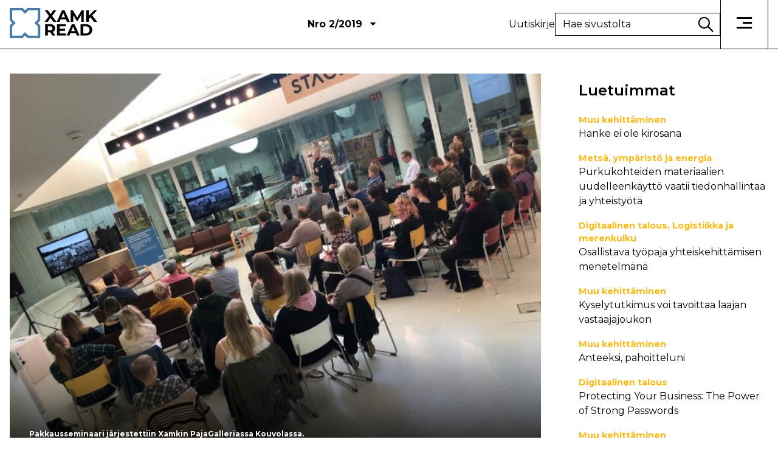

--- FILE ---
content_type: text/html; charset=UTF-8
request_url: https://read.xamk.fi/2019/metsa-ymparisto-ja-energia/pakkaus-tehostaa-elintarvikkeen-myyntia/
body_size: 15967
content:
<!DOCTYPE html>
<html lang="fi">
<head>
<meta charset="UTF-8">
<meta name="viewport" content="width=device-width, initial-scale=1">
<link rel="profile" href="http://gmpg.org/xfn/11">
<link href="https://fonts.googleapis.com/css?family=Montserrat:300,400,600,700,800,900" rel="stylesheet">
<!-- Generate favicons: http://realfavicongenerator.net/ -->
<link rel="icon" type="image/png" href="https://read.xamk.fi/wp-content/themes/read24/images/favicons/favicon.png" sizes="192x192">

<title>Pakkaus tehostaa elintarvikkeen myyntiä | READ Xamk</title>

<!-- The SEO Framework tehnyt Sybre Waaijer -->
<link rel="canonical" href="https://read.xamk.fi/2019/metsa-ymparisto-ja-energia/pakkaus-tehostaa-elintarvikkeen-myyntia/" />
<meta name="description" content="Mikä on pakkauksen merkitys tuotteen markkinoinnissa ja miten pakkauksella voidaan vaikuttaa brändäykseen tai ostopäätöksiin?" />
<meta property="og:type" content="article" />
<meta property="og:locale" content="fi_FI" />
<meta property="og:site_name" content="READ Xamk" />
<meta property="og:title" content="Pakkaus tehostaa elintarvikkeen myyntiä | READ Xamk" />
<meta property="og:description" content="Mikä on pakkauksen merkitys tuotteen markkinoinnissa ja miten pakkauksella voidaan vaikuttaa brändäykseen tai ostopäätöksiin? Miten opiskelijat voivat osallistua pakkausten suunnitteluun?" />
<meta property="og:url" content="https://read.xamk.fi/2019/metsa-ymparisto-ja-energia/pakkaus-tehostaa-elintarvikkeen-myyntia/" />
<meta property="og:image" content="https://read.xamk.fi/wp-content/uploads/2019/05/Tallinen.jpg" />
<meta property="og:image:width" content="1108" />
<meta property="og:image:height" content="831" />
<meta property="article:published_time" content="2019-06-10T06:27:49+00:00" />
<meta property="article:modified_time" content="2019-06-10T06:27:49+00:00" />
<meta name="twitter:card" content="summary_large_image" />
<meta name="twitter:title" content="Pakkaus tehostaa elintarvikkeen myyntiä | READ Xamk" />
<meta name="twitter:description" content="Mikä on pakkauksen merkitys tuotteen markkinoinnissa ja miten pakkauksella voidaan vaikuttaa brändäykseen tai ostopäätöksiin? Miten opiskelijat voivat osallistua pakkausten suunnitteluun?" />
<meta name="twitter:image" content="https://read.xamk.fi/wp-content/uploads/2019/05/Tallinen.jpg" />
<script type="application/ld+json">{"@context":"https://schema.org","@graph":[{"@type":"WebSite","@id":"https://read.xamk.fi/#/schema/WebSite","url":"https://read.xamk.fi/","name":"READ Xamk","description":"Kaakkois-Suomen ammattikorkeakoulun tutkimus-, kehitys- ja innovaatiotyön verkkolehti","inLanguage":"fi","potentialAction":{"@type":"SearchAction","target":{"@type":"EntryPoint","urlTemplate":"https://read.xamk.fi/search/{search_term_string}/"},"query-input":"required name=search_term_string"},"publisher":{"@type":"Organization","@id":"https://read.xamk.fi/#/schema/Organization","name":"READ Xamk","url":"https://read.xamk.fi/","logo":{"@type":"ImageObject","url":"https://read.xamk.fi/wp-content/uploads/2021/02/cropped-Xamk_Read_verkkolehti_FAVICON.png","contentUrl":"https://read.xamk.fi/wp-content/uploads/2021/02/cropped-Xamk_Read_verkkolehti_FAVICON.png","width":512,"height":512}}},{"@type":"WebPage","@id":"https://read.xamk.fi/2019/metsa-ymparisto-ja-energia/pakkaus-tehostaa-elintarvikkeen-myyntia/","url":"https://read.xamk.fi/2019/metsa-ymparisto-ja-energia/pakkaus-tehostaa-elintarvikkeen-myyntia/","name":"Pakkaus tehostaa elintarvikkeen myyntiä | READ Xamk","description":"Mikä on pakkauksen merkitys tuotteen markkinoinnissa ja miten pakkauksella voidaan vaikuttaa brändäykseen tai ostopäätöksiin?","inLanguage":"fi","isPartOf":{"@id":"https://read.xamk.fi/#/schema/WebSite"},"breadcrumb":{"@type":"BreadcrumbList","@id":"https://read.xamk.fi/#/schema/BreadcrumbList","itemListElement":[{"@type":"ListItem","position":1,"item":"https://read.xamk.fi/","name":"READ Xamk"},{"@type":"ListItem","position":2,"item":"https://read.xamk.fi/category/metsa-ymparisto-ja-energia/","name":"Kategoria: Metsä, ympäristö ja energia"},{"@type":"ListItem","position":3,"name":"Pakkaus tehostaa elintarvikkeen myyntiä"}]},"potentialAction":{"@type":"ReadAction","target":"https://read.xamk.fi/2019/metsa-ymparisto-ja-energia/pakkaus-tehostaa-elintarvikkeen-myyntia/"},"datePublished":"2019-06-10T06:27:49+00:00","dateModified":"2019-06-10T06:27:49+00:00","author":{"@type":"Person","@id":"https://read.xamk.fi/#/schema/Person/f8d87c9929d14de3db50f51575b187ff","name":"hallinta"}}]}</script>
<!-- / The SEO Framework tehnyt Sybre Waaijer | 8.25ms meta | 0.18ms boot -->

<link rel='dns-prefetch' href='//ajax.googleapis.com' />
<link rel="alternate" type="application/rss+xml" title="READ Xamk &raquo; syöte" href="https://read.xamk.fi/feed/" />
<link rel="alternate" type="application/rss+xml" title="READ Xamk &raquo; kommenttien syöte" href="https://read.xamk.fi/comments/feed/" />
<script type="text/javascript" id="wpp-js" src="https://read.xamk.fi/wp-content/plugins/wordpress-popular-posts/assets/js/wpp.min.js?ver=7.3.6" data-sampling="0" data-sampling-rate="100" data-api-url="https://read.xamk.fi/wp-json/wordpress-popular-posts" data-post-id="7557" data-token="c103f1079f" data-lang="0" data-debug="0"></script>
<link rel="alternate" title="oEmbed (JSON)" type="application/json+oembed" href="https://read.xamk.fi/wp-json/oembed/1.0/embed?url=https%3A%2F%2Fread.xamk.fi%2F2019%2Fmetsa-ymparisto-ja-energia%2Fpakkaus-tehostaa-elintarvikkeen-myyntia%2F" />
<link rel="alternate" title="oEmbed (XML)" type="text/xml+oembed" href="https://read.xamk.fi/wp-json/oembed/1.0/embed?url=https%3A%2F%2Fread.xamk.fi%2F2019%2Fmetsa-ymparisto-ja-energia%2Fpakkaus-tehostaa-elintarvikkeen-myyntia%2F&#038;format=xml" />
<style id='wp-img-auto-sizes-contain-inline-css' type='text/css'>
img:is([sizes=auto i],[sizes^="auto," i]){contain-intrinsic-size:3000px 1500px}
/*# sourceURL=wp-img-auto-sizes-contain-inline-css */
</style>
<style id='wp-block-library-inline-css' type='text/css'>
:root{--wp-block-synced-color:#7a00df;--wp-block-synced-color--rgb:122,0,223;--wp-bound-block-color:var(--wp-block-synced-color);--wp-editor-canvas-background:#ddd;--wp-admin-theme-color:#007cba;--wp-admin-theme-color--rgb:0,124,186;--wp-admin-theme-color-darker-10:#006ba1;--wp-admin-theme-color-darker-10--rgb:0,107,160.5;--wp-admin-theme-color-darker-20:#005a87;--wp-admin-theme-color-darker-20--rgb:0,90,135;--wp-admin-border-width-focus:2px}@media (min-resolution:192dpi){:root{--wp-admin-border-width-focus:1.5px}}.wp-element-button{cursor:pointer}:root .has-very-light-gray-background-color{background-color:#eee}:root .has-very-dark-gray-background-color{background-color:#313131}:root .has-very-light-gray-color{color:#eee}:root .has-very-dark-gray-color{color:#313131}:root .has-vivid-green-cyan-to-vivid-cyan-blue-gradient-background{background:linear-gradient(135deg,#00d084,#0693e3)}:root .has-purple-crush-gradient-background{background:linear-gradient(135deg,#34e2e4,#4721fb 50%,#ab1dfe)}:root .has-hazy-dawn-gradient-background{background:linear-gradient(135deg,#faaca8,#dad0ec)}:root .has-subdued-olive-gradient-background{background:linear-gradient(135deg,#fafae1,#67a671)}:root .has-atomic-cream-gradient-background{background:linear-gradient(135deg,#fdd79a,#004a59)}:root .has-nightshade-gradient-background{background:linear-gradient(135deg,#330968,#31cdcf)}:root .has-midnight-gradient-background{background:linear-gradient(135deg,#020381,#2874fc)}:root{--wp--preset--font-size--normal:16px;--wp--preset--font-size--huge:42px}.has-regular-font-size{font-size:1em}.has-larger-font-size{font-size:2.625em}.has-normal-font-size{font-size:var(--wp--preset--font-size--normal)}.has-huge-font-size{font-size:var(--wp--preset--font-size--huge)}.has-text-align-center{text-align:center}.has-text-align-left{text-align:left}.has-text-align-right{text-align:right}.has-fit-text{white-space:nowrap!important}#end-resizable-editor-section{display:none}.aligncenter{clear:both}.items-justified-left{justify-content:flex-start}.items-justified-center{justify-content:center}.items-justified-right{justify-content:flex-end}.items-justified-space-between{justify-content:space-between}.screen-reader-text{border:0;clip-path:inset(50%);height:1px;margin:-1px;overflow:hidden;padding:0;position:absolute;width:1px;word-wrap:normal!important}.screen-reader-text:focus{background-color:#ddd;clip-path:none;color:#444;display:block;font-size:1em;height:auto;left:5px;line-height:normal;padding:15px 23px 14px;text-decoration:none;top:5px;width:auto;z-index:100000}html :where(.has-border-color){border-style:solid}html :where([style*=border-top-color]){border-top-style:solid}html :where([style*=border-right-color]){border-right-style:solid}html :where([style*=border-bottom-color]){border-bottom-style:solid}html :where([style*=border-left-color]){border-left-style:solid}html :where([style*=border-width]){border-style:solid}html :where([style*=border-top-width]){border-top-style:solid}html :where([style*=border-right-width]){border-right-style:solid}html :where([style*=border-bottom-width]){border-bottom-style:solid}html :where([style*=border-left-width]){border-left-style:solid}html :where(img[class*=wp-image-]){height:auto;max-width:100%}:where(figure){margin:0 0 1em}html :where(.is-position-sticky){--wp-admin--admin-bar--position-offset:var(--wp-admin--admin-bar--height,0px)}@media screen and (max-width:600px){html :where(.is-position-sticky){--wp-admin--admin-bar--position-offset:0px}}

/*# sourceURL=wp-block-library-inline-css */
</style><style id='global-styles-inline-css' type='text/css'>
:root{--wp--preset--aspect-ratio--square: 1;--wp--preset--aspect-ratio--4-3: 4/3;--wp--preset--aspect-ratio--3-4: 3/4;--wp--preset--aspect-ratio--3-2: 3/2;--wp--preset--aspect-ratio--2-3: 2/3;--wp--preset--aspect-ratio--16-9: 16/9;--wp--preset--aspect-ratio--9-16: 9/16;--wp--preset--color--black: #000000;--wp--preset--color--cyan-bluish-gray: #abb8c3;--wp--preset--color--white: #ffffff;--wp--preset--color--pale-pink: #f78da7;--wp--preset--color--vivid-red: #cf2e2e;--wp--preset--color--luminous-vivid-orange: #ff6900;--wp--preset--color--luminous-vivid-amber: #fcb900;--wp--preset--color--light-green-cyan: #7bdcb5;--wp--preset--color--vivid-green-cyan: #00d084;--wp--preset--color--pale-cyan-blue: #8ed1fc;--wp--preset--color--vivid-cyan-blue: #0693e3;--wp--preset--color--vivid-purple: #9b51e0;--wp--preset--gradient--vivid-cyan-blue-to-vivid-purple: linear-gradient(135deg,rgb(6,147,227) 0%,rgb(155,81,224) 100%);--wp--preset--gradient--light-green-cyan-to-vivid-green-cyan: linear-gradient(135deg,rgb(122,220,180) 0%,rgb(0,208,130) 100%);--wp--preset--gradient--luminous-vivid-amber-to-luminous-vivid-orange: linear-gradient(135deg,rgb(252,185,0) 0%,rgb(255,105,0) 100%);--wp--preset--gradient--luminous-vivid-orange-to-vivid-red: linear-gradient(135deg,rgb(255,105,0) 0%,rgb(207,46,46) 100%);--wp--preset--gradient--very-light-gray-to-cyan-bluish-gray: linear-gradient(135deg,rgb(238,238,238) 0%,rgb(169,184,195) 100%);--wp--preset--gradient--cool-to-warm-spectrum: linear-gradient(135deg,rgb(74,234,220) 0%,rgb(151,120,209) 20%,rgb(207,42,186) 40%,rgb(238,44,130) 60%,rgb(251,105,98) 80%,rgb(254,248,76) 100%);--wp--preset--gradient--blush-light-purple: linear-gradient(135deg,rgb(255,206,236) 0%,rgb(152,150,240) 100%);--wp--preset--gradient--blush-bordeaux: linear-gradient(135deg,rgb(254,205,165) 0%,rgb(254,45,45) 50%,rgb(107,0,62) 100%);--wp--preset--gradient--luminous-dusk: linear-gradient(135deg,rgb(255,203,112) 0%,rgb(199,81,192) 50%,rgb(65,88,208) 100%);--wp--preset--gradient--pale-ocean: linear-gradient(135deg,rgb(255,245,203) 0%,rgb(182,227,212) 50%,rgb(51,167,181) 100%);--wp--preset--gradient--electric-grass: linear-gradient(135deg,rgb(202,248,128) 0%,rgb(113,206,126) 100%);--wp--preset--gradient--midnight: linear-gradient(135deg,rgb(2,3,129) 0%,rgb(40,116,252) 100%);--wp--preset--font-size--small: 13px;--wp--preset--font-size--medium: 20px;--wp--preset--font-size--large: 36px;--wp--preset--font-size--x-large: 42px;--wp--preset--spacing--20: 0.44rem;--wp--preset--spacing--30: 0.67rem;--wp--preset--spacing--40: 1rem;--wp--preset--spacing--50: 1.5rem;--wp--preset--spacing--60: 2.25rem;--wp--preset--spacing--70: 3.38rem;--wp--preset--spacing--80: 5.06rem;--wp--preset--shadow--natural: 6px 6px 9px rgba(0, 0, 0, 0.2);--wp--preset--shadow--deep: 12px 12px 50px rgba(0, 0, 0, 0.4);--wp--preset--shadow--sharp: 6px 6px 0px rgba(0, 0, 0, 0.2);--wp--preset--shadow--outlined: 6px 6px 0px -3px rgb(255, 255, 255), 6px 6px rgb(0, 0, 0);--wp--preset--shadow--crisp: 6px 6px 0px rgb(0, 0, 0);}:where(.is-layout-flex){gap: 0.5em;}:where(.is-layout-grid){gap: 0.5em;}body .is-layout-flex{display: flex;}.is-layout-flex{flex-wrap: wrap;align-items: center;}.is-layout-flex > :is(*, div){margin: 0;}body .is-layout-grid{display: grid;}.is-layout-grid > :is(*, div){margin: 0;}:where(.wp-block-columns.is-layout-flex){gap: 2em;}:where(.wp-block-columns.is-layout-grid){gap: 2em;}:where(.wp-block-post-template.is-layout-flex){gap: 1.25em;}:where(.wp-block-post-template.is-layout-grid){gap: 1.25em;}.has-black-color{color: var(--wp--preset--color--black) !important;}.has-cyan-bluish-gray-color{color: var(--wp--preset--color--cyan-bluish-gray) !important;}.has-white-color{color: var(--wp--preset--color--white) !important;}.has-pale-pink-color{color: var(--wp--preset--color--pale-pink) !important;}.has-vivid-red-color{color: var(--wp--preset--color--vivid-red) !important;}.has-luminous-vivid-orange-color{color: var(--wp--preset--color--luminous-vivid-orange) !important;}.has-luminous-vivid-amber-color{color: var(--wp--preset--color--luminous-vivid-amber) !important;}.has-light-green-cyan-color{color: var(--wp--preset--color--light-green-cyan) !important;}.has-vivid-green-cyan-color{color: var(--wp--preset--color--vivid-green-cyan) !important;}.has-pale-cyan-blue-color{color: var(--wp--preset--color--pale-cyan-blue) !important;}.has-vivid-cyan-blue-color{color: var(--wp--preset--color--vivid-cyan-blue) !important;}.has-vivid-purple-color{color: var(--wp--preset--color--vivid-purple) !important;}.has-black-background-color{background-color: var(--wp--preset--color--black) !important;}.has-cyan-bluish-gray-background-color{background-color: var(--wp--preset--color--cyan-bluish-gray) !important;}.has-white-background-color{background-color: var(--wp--preset--color--white) !important;}.has-pale-pink-background-color{background-color: var(--wp--preset--color--pale-pink) !important;}.has-vivid-red-background-color{background-color: var(--wp--preset--color--vivid-red) !important;}.has-luminous-vivid-orange-background-color{background-color: var(--wp--preset--color--luminous-vivid-orange) !important;}.has-luminous-vivid-amber-background-color{background-color: var(--wp--preset--color--luminous-vivid-amber) !important;}.has-light-green-cyan-background-color{background-color: var(--wp--preset--color--light-green-cyan) !important;}.has-vivid-green-cyan-background-color{background-color: var(--wp--preset--color--vivid-green-cyan) !important;}.has-pale-cyan-blue-background-color{background-color: var(--wp--preset--color--pale-cyan-blue) !important;}.has-vivid-cyan-blue-background-color{background-color: var(--wp--preset--color--vivid-cyan-blue) !important;}.has-vivid-purple-background-color{background-color: var(--wp--preset--color--vivid-purple) !important;}.has-black-border-color{border-color: var(--wp--preset--color--black) !important;}.has-cyan-bluish-gray-border-color{border-color: var(--wp--preset--color--cyan-bluish-gray) !important;}.has-white-border-color{border-color: var(--wp--preset--color--white) !important;}.has-pale-pink-border-color{border-color: var(--wp--preset--color--pale-pink) !important;}.has-vivid-red-border-color{border-color: var(--wp--preset--color--vivid-red) !important;}.has-luminous-vivid-orange-border-color{border-color: var(--wp--preset--color--luminous-vivid-orange) !important;}.has-luminous-vivid-amber-border-color{border-color: var(--wp--preset--color--luminous-vivid-amber) !important;}.has-light-green-cyan-border-color{border-color: var(--wp--preset--color--light-green-cyan) !important;}.has-vivid-green-cyan-border-color{border-color: var(--wp--preset--color--vivid-green-cyan) !important;}.has-pale-cyan-blue-border-color{border-color: var(--wp--preset--color--pale-cyan-blue) !important;}.has-vivid-cyan-blue-border-color{border-color: var(--wp--preset--color--vivid-cyan-blue) !important;}.has-vivid-purple-border-color{border-color: var(--wp--preset--color--vivid-purple) !important;}.has-vivid-cyan-blue-to-vivid-purple-gradient-background{background: var(--wp--preset--gradient--vivid-cyan-blue-to-vivid-purple) !important;}.has-light-green-cyan-to-vivid-green-cyan-gradient-background{background: var(--wp--preset--gradient--light-green-cyan-to-vivid-green-cyan) !important;}.has-luminous-vivid-amber-to-luminous-vivid-orange-gradient-background{background: var(--wp--preset--gradient--luminous-vivid-amber-to-luminous-vivid-orange) !important;}.has-luminous-vivid-orange-to-vivid-red-gradient-background{background: var(--wp--preset--gradient--luminous-vivid-orange-to-vivid-red) !important;}.has-very-light-gray-to-cyan-bluish-gray-gradient-background{background: var(--wp--preset--gradient--very-light-gray-to-cyan-bluish-gray) !important;}.has-cool-to-warm-spectrum-gradient-background{background: var(--wp--preset--gradient--cool-to-warm-spectrum) !important;}.has-blush-light-purple-gradient-background{background: var(--wp--preset--gradient--blush-light-purple) !important;}.has-blush-bordeaux-gradient-background{background: var(--wp--preset--gradient--blush-bordeaux) !important;}.has-luminous-dusk-gradient-background{background: var(--wp--preset--gradient--luminous-dusk) !important;}.has-pale-ocean-gradient-background{background: var(--wp--preset--gradient--pale-ocean) !important;}.has-electric-grass-gradient-background{background: var(--wp--preset--gradient--electric-grass) !important;}.has-midnight-gradient-background{background: var(--wp--preset--gradient--midnight) !important;}.has-small-font-size{font-size: var(--wp--preset--font-size--small) !important;}.has-medium-font-size{font-size: var(--wp--preset--font-size--medium) !important;}.has-large-font-size{font-size: var(--wp--preset--font-size--large) !important;}.has-x-large-font-size{font-size: var(--wp--preset--font-size--x-large) !important;}
/*# sourceURL=global-styles-inline-css */
</style>

<style id='classic-theme-styles-inline-css' type='text/css'>
/*! This file is auto-generated */
.wp-block-button__link{color:#fff;background-color:#32373c;border-radius:9999px;box-shadow:none;text-decoration:none;padding:calc(.667em + 2px) calc(1.333em + 2px);font-size:1.125em}.wp-block-file__button{background:#32373c;color:#fff;text-decoration:none}
/*# sourceURL=/wp-includes/css/classic-themes.min.css */
</style>
<link rel='stylesheet' id='cptch_stylesheet-css' href='https://read.xamk.fi/wp-content/plugins/captcha-bck/css/front_end_style.css?ver=4.3.6' type='text/css' media='all' />
<link rel='stylesheet' id='dashicons-css' href='https://read.xamk.fi/wp-includes/css/dashicons.min.css?ver=6.9' type='text/css' media='all' />
<link rel='stylesheet' id='cptch_desktop_style-css' href='https://read.xamk.fi/wp-content/plugins/captcha-bck/css/desktop_style.css?ver=4.3.6' type='text/css' media='all' />
<link rel='stylesheet' id='contact-form-7-css' href='https://read.xamk.fi/wp-content/plugins/contact-form-7/includes/css/styles.css?ver=6.1.4' type='text/css' media='all' />
<style id='contact-form-7-inline-css' type='text/css'>
.wpcf7 .wpcf7-recaptcha iframe {margin-bottom: 0;}.wpcf7 .wpcf7-recaptcha[data-align="center"] > div {margin: 0 auto;}.wpcf7 .wpcf7-recaptcha[data-align="right"] > div {margin: 0 0 0 auto;}
/*# sourceURL=contact-form-7-inline-css */
</style>
<link rel='stylesheet' id='wordpress-popular-posts-css-css' href='https://read.xamk.fi/wp-content/plugins/wordpress-popular-posts/assets/css/wpp.css?ver=7.3.6' type='text/css' media='all' />
<link rel='stylesheet' id='styles-css' href='https://read.xamk.fi/wp-content/themes/read24/css/layout.css?ver=2.0.0' type='text/css' media='all' />
<link rel='stylesheet' id='ari-fancybox-css' href='https://read.xamk.fi/wp-content/plugins/ari-fancy-lightbox/assets/fancybox/jquery.fancybox.min.css?ver=1.4.1' type='text/css' media='all' />
<style id='ari-fancybox-inline-css' type='text/css'>
BODY .fancybox-container{z-index:200000}BODY .fancybox-is-open .fancybox-bg{opacity:0.87}BODY .fancybox-bg {background-color:#0f0f11}BODY .fancybox-thumbs {background-color:#ffffff}
/*# sourceURL=ari-fancybox-inline-css */
</style>
<script type="text/javascript" src="https://ajax.googleapis.com/ajax/libs/jquery/3.7.1/jquery.min.js?ver=6.9" id="jquery-js"></script>
<script type="text/javascript" id="ari-fancybox-js-extra">
/* <![CDATA[ */
var ARI_FANCYBOX = {"lightbox":{"backFocus":false,"trapFocus":false,"thumbs":{"hideOnClose":false},"touch":{"vertical":true,"momentum":true},"buttons":["slideShow","fullScreen","thumbs","close"],"lang":"custom","i18n":{"custom":{"PREV":"Previous","NEXT":"Next","PLAY_START":"Start slideshow (P)","PLAY_STOP":"Stop slideshow (P)","FULL_SCREEN":"Full screen (F)","THUMBS":"Thumbnails (G)","CLOSE":"Close (Esc)","ERROR":"The requested content cannot be loaded. \u003Cbr/\u003E Please try again later."}}},"convert":{"images":{"convert":true,"post_grouping":true,"grouping_selector":".wp-block-image a","titleFromExif":true}},"sanitize":null,"viewers":{"pdfjs":{"url":"https://read.xamk.fi/wp-content/plugins/ari-fancy-lightbox/assets/pdfjs/web/viewer.html"}}};
//# sourceURL=ari-fancybox-js-extra
/* ]]> */
</script>
<script type="text/javascript" src="https://read.xamk.fi/wp-content/plugins/ari-fancy-lightbox/assets/fancybox/jquery.fancybox.min.js?ver=1.4.1" id="ari-fancybox-js"></script>
<link rel="https://api.w.org/" href="https://read.xamk.fi/wp-json/" /><link rel="alternate" title="JSON" type="application/json" href="https://read.xamk.fi/wp-json/wp/v2/posts/7557" /><link rel="EditURI" type="application/rsd+xml" title="RSD" href="https://read.xamk.fi/xmlrpc.php?rsd" />
            <style id="wpp-loading-animation-styles">@-webkit-keyframes bgslide{from{background-position-x:0}to{background-position-x:-200%}}@keyframes bgslide{from{background-position-x:0}to{background-position-x:-200%}}.wpp-widget-block-placeholder,.wpp-shortcode-placeholder{margin:0 auto;width:60px;height:3px;background:#dd3737;background:linear-gradient(90deg,#dd3737 0%,#571313 10%,#dd3737 100%);background-size:200% auto;border-radius:3px;-webkit-animation:bgslide 1s infinite linear;animation:bgslide 1s infinite linear}</style>
            <!-- Analytics by WP Statistics - https://wp-statistics.com -->
<link rel="icon" href="https://read.xamk.fi/wp-content/uploads/2021/02/cropped-Xamk_Read_verkkolehti_FAVICON-32x32.png" sizes="32x32" />
<link rel="icon" href="https://read.xamk.fi/wp-content/uploads/2021/02/cropped-Xamk_Read_verkkolehti_FAVICON-192x192.png" sizes="192x192" />
<link rel="apple-touch-icon" href="https://read.xamk.fi/wp-content/uploads/2021/02/cropped-Xamk_Read_verkkolehti_FAVICON-180x180.png" />
<meta name="msapplication-TileImage" content="https://read.xamk.fi/wp-content/uploads/2021/02/cropped-Xamk_Read_verkkolehti_FAVICON-270x270.png" />
		<style type="text/css" id="wp-custom-css">
			figure[id^="attachment_"] {
	max-width: 100% !important;
	display: block;
}		</style>
		
</head>

<body class="wp-singular post-template-default single single-post postid-7557 single-format-standard wp-custom-logo wp-theme-read24 alasivu">

<header class="site-header">
  <div class="container">
    <div class="left">
      <div class="logo">
        <a href="https://read.xamk.fi/" class="custom-logo-link" rel="home"><img width="1" height="1" src="https://read.xamk.fi/wp-content/uploads/2024/03/xamk_read_logo-1.svg" class="custom-logo" alt="READ Xamk" decoding="async" /></a>      </div>
      <div class="description">
        Kaakkois-Suomen ammattikorkeakoulun tutkimus-, kehitys- ja innovaatiotyön verkkolehti      </div>
           <div class="numerot">
          <span class="issues-number">Nro 2/2019 <span class="arrow-down"></span></span>
          <ul class="issues-list">
              <li>
          <a href="https://read.xamk.fi/numerot/numero-3-8/">
                    <span>3/2024</span>
          </a>
        </li>
              <li>
          <a href="https://read.xamk.fi/numerot/kyberread-kyberturvallisuuden-teemanumero/">
                    <span>2b/2024</span>
          </a>
        </li>
              <li>
          <a href="https://read.xamk.fi/numerot/numero-2-7/">
          <img width="71" height="84" src="https://read.xamk.fi/wp-content/uploads/2024/05/Puuhuone_Manu-Eloaho-ok-71x84.jpg" class="attachment-issue-thumb size-issue-thumb wp-post-image" alt="Näkymä puulla sisustetusta huoneesta kattoikkunarakenteen läpi luontoon." decoding="async" />          <span>2/2024</span>
          </a>
        </li>
              <li>
          <a href="https://read.xamk.fi/numerot/numero-1-6/">
          <img width="71" height="84" src="https://read.xamk.fi/wp-content/uploads/2024/03/Satu-Huurtomaa_Biohiilet-paakuva-ok-71x84.jpg" class="attachment-issue-thumb size-issue-thumb wp-post-image" alt="Kuvassa on mustaa, hiiltynyttä puuta puisella pinnalla." decoding="async" />          <span>1/2024</span>
          </a>
        </li>
              <li>
          <a href="https://read.xamk.fi/numerot/4-2023/">
          <img width="71" height="84" src="https://read.xamk.fi/wp-content/uploads/2023/12/KimmoMikander_XAMK2023_kuva_PihlaLiukkonen_Kontrastia-2-71x84.png" class="attachment-issue-thumb size-issue-thumb wp-post-image" alt="" decoding="async" />          <span>4/2023</span>
          </a>
        </li>
              <li>
          <a href="https://read.xamk.fi/numerot/logistiikan-ja-merenkulun-teemanumero/">
          <img width="71" height="84" src="https://read.xamk.fi/wp-content/uploads/2023/10/Halonen1_paakuva-71x84.png" class="attachment-issue-thumb size-issue-thumb wp-post-image" alt="" decoding="async" />          <span>3b/2023</span>
          </a>
        </li>
              <li>
          <a href="https://read.xamk.fi/numerot/numero-3-7/">
          <img width="71" height="84" src="https://read.xamk.fi/wp-content/uploads/2023/10/Taina-Harmoinen-ym_klusteri_paakuva_maaret-71x84.jpg" class="attachment-issue-thumb size-issue-thumb wp-post-image" alt="Kolmen kuvan yhdistelmä, jossa vasemmalla on ylhäältä otettu kuva tiestä ja sillasta veden ja metsän ympäröimänä. Keskellä on kuva ihmishahmoisesta robotista. Oikealla on kuva tarjottimesta, jossa on pienillä lautasilla ja vadeilla erilaisia ruokia." decoding="async" />          <span>3/2023</span>
          </a>
        </li>
              <li>
          <a href="https://read.xamk.fi/numerot/numero-2-2023/">
          <img width="71" height="84" src="https://read.xamk.fi/wp-content/uploads/2023/05/Sanna-Mari-Poyry_kayttajalahtoinen-71x84.png" class="attachment-issue-thumb size-issue-thumb wp-post-image" alt="" decoding="async" />          <span>2/2023</span>
          </a>
        </li>
              <li>
          <a href="https://read.xamk.fi/numerot/numero-1-2023/">
          <img width="71" height="84" src="https://read.xamk.fi/wp-content/uploads/2023/03/Anna-Dunderfelt_Kalle-Pesonen_paakuva-71x84.png" class="attachment-issue-thumb size-issue-thumb wp-post-image" alt="" decoding="async" />          <span>1/2023</span>
          </a>
        </li>
              <li>
          <a href="https://read.xamk.fi/numerot/numero-4-5/">
          <img width="71" height="84" src="https://read.xamk.fi/wp-content/uploads/2022/12/Lasse-Pulkkinen_Kuva1-71x84.png" class="attachment-issue-thumb size-issue-thumb wp-post-image" alt="" decoding="async" />          <span>4/2022</span>
          </a>
        </li>
              <li>
          <a href="https://read.xamk.fi/numerot/juvenian-teemanumero/">
          <img width="71" height="84" src="https://read.xamk.fi/wp-content/uploads/2022/11/2_savostamo_etusivu-71x84.png" class="attachment-issue-thumb size-issue-thumb wp-post-image" alt="" decoding="async" />          <span>3b/2022</span>
          </a>
        </li>
              <li>
          <a href="https://read.xamk.fi/numerot/numero-3-6/">
          <img width="71" height="84" src="https://read.xamk.fi/wp-content/uploads/2022/10/Minna-Nieminen_pexels-1-71x84.png" class="attachment-issue-thumb size-issue-thumb wp-post-image" alt="" decoding="async" />          <span>3/2022</span>
          </a>
        </li>
              <li>
          <a href="https://read.xamk.fi/numerot/numero-2-6/">
          <img width="71" height="84" src="https://read.xamk.fi/wp-content/uploads/2022/05/Marko-Tanskanen_Paakuva-Canva-71x84.png" class="attachment-issue-thumb size-issue-thumb wp-post-image" alt="Kuvituskuva." decoding="async" />          <span>2/2022</span>
          </a>
        </li>
              <li>
          <a href="https://read.xamk.fi/numerot/numero-1-5/">
          <img width="71" height="84" src="https://read.xamk.fi/wp-content/uploads/2022/03/Tiia-Mari_Eilola_Kirjolohi_Kuva-Pro-Kala-ry-71x84.png" class="attachment-issue-thumb size-issue-thumb wp-post-image" alt="Kuvassa kirjolohi." decoding="async" />          <span>1/2022</span>
          </a>
        </li>
              <li>
          <a href="https://read.xamk.fi/numerot/numero-4-4/">
          <img width="71" height="84" src="https://read.xamk.fi/wp-content/uploads/2021/12/Suvi-Lamberg_deskcycle_kokonaan-71x84.png" class="attachment-issue-thumb size-issue-thumb wp-post-image" alt="Kuvassa sähkötyöpöydän alla on polkulaite, jota pöydän ääressä työskentelevä polkee istuessaan tietokoneen ääressä." decoding="async" />          <span>4/2021</span>
          </a>
        </li>
              <li>
          <a href="https://read.xamk.fi/numerot/numero-3-5/">
          <img width="71" height="84" src="https://read.xamk.fi/wp-content/uploads/2021/10/Kaija-Villman_Mervi-Rajahonka_In4Aha_picture11-71x84.png" class="attachment-issue-thumb size-issue-thumb wp-post-image" alt="Kuvassa ikääntyvä henkilö katsoo kädessään olevaa älypuhelinta hymyillen. Pöydällä on läppäri." decoding="async" />          <span>3/2021</span>
          </a>
        </li>
              <li>
          <a href="https://read.xamk.fi/numerot/numero-2-5/">
          <img width="71" height="84" src="https://read.xamk.fi/wp-content/uploads/2021/05/UTK_isokuva-71x84.png" class="attachment-issue-thumb size-issue-thumb wp-post-image" alt="Kuvassa valkotakkinen henkilö, jolla siniset hanskat. Hän pitää kädessään osaa, ja pöydällä on lisää osia." decoding="async" />          <span>2/2021</span>
          </a>
        </li>
              <li>
          <a href="https://read.xamk.fi/numerot/numero-1-2021/">
          <img width="71" height="84" src="https://read.xamk.fi/wp-content/uploads/2021/03/Kirsi-Tallinen-ym_lampoprassi-yhdistelmakuva-paakuvaksi_uusirajaus-71x84.png" class="attachment-issue-thumb size-issue-thumb wp-post-image" alt="Kuvassa vasemmalla näkyy lämpöprässäystestien raakamateriaalia kuten haketta ja perunaa. Oikealla näkyy lämpöprässäyksen lopputuotteita, litistettyjä levyjä, joissa hakemainen pinta." decoding="async" />          <span>1/2021</span>
          </a>
        </li>
              <li>
          <a href="https://read.xamk.fi/numerot/numero-4-3/">
          <img width="71" height="84" src="https://read.xamk.fi/wp-content/uploads/2020/11/huurtomaa-1-71x84.jpg" class="attachment-issue-thumb size-issue-thumb wp-post-image" alt="" decoding="async" />          <span>4/2020</span>
          </a>
        </li>
              <li>
          <a href="https://read.xamk.fi/numerot/numero-3-4/">
          <img width="71" height="84" src="https://read.xamk.fi/wp-content/uploads/2020/09/hakala1-71x84.jpg" class="attachment-issue-thumb size-issue-thumb wp-post-image" alt="" decoding="async" />          <span>3/2020</span>
          </a>
        </li>
              <li>
          <a href="https://read.xamk.fi/numerot/numero-2-4/">
          <img width="71" height="84" src="https://read.xamk.fi/wp-content/uploads/2020/05/ARTKUVA-71x84.jpg" class="attachment-issue-thumb size-issue-thumb wp-post-image" alt="" decoding="async" />          <span>2/2020</span>
          </a>
        </li>
              <li>
          <a href="https://read.xamk.fi/numerot/numero-1-4/">
          <img width="71" height="84" src="https://read.xamk.fi/wp-content/uploads/2020/02/nieminen2-71x84.jpg" class="attachment-issue-thumb size-issue-thumb wp-post-image" alt="" decoding="async" />          <span>1/2020</span>
          </a>
        </li>
              <li>
          <a href="https://read.xamk.fi/numerot/numero-4-2/">
          <img width="71" height="84" src="https://read.xamk.fi/wp-content/uploads/2019/11/Tanskanen1-71x84.jpg" class="attachment-issue-thumb size-issue-thumb wp-post-image" alt="" decoding="async" />          <span>4/2019</span>
          </a>
        </li>
              <li>
          <a href="https://read.xamk.fi/numerot/numero-3-3/">
          <img width="71" height="84" src="https://read.xamk.fi/wp-content/uploads/2019/09/hytonen2-1-71x84.jpg" class="attachment-issue-thumb size-issue-thumb wp-post-image" alt="" decoding="async" />          <span>3/2019</span>
          </a>
        </li>
              <li>
          <a href="https://read.xamk.fi/numerot/numero-2-3/">
          <img width="71" height="84" src="https://read.xamk.fi/wp-content/uploads/2019/05/Pulkkinen-1-71x84.jpg" class="attachment-issue-thumb size-issue-thumb wp-post-image" alt="" decoding="async" />          <span>2/2019</span>
          </a>
        </li>
              <li>
          <a href="https://read.xamk.fi/numerot/numero-1-3/">
          <img width="71" height="84" src="https://read.xamk.fi/wp-content/uploads/2019/03/miettinen6-71x84.jpg" class="attachment-issue-thumb size-issue-thumb wp-post-image" alt="" decoding="async" />          <span>1/2019</span>
          </a>
        </li>
              <li>
          <a href="https://read.xamk.fi/numerot/numero-4/">
          <img width="71" height="84" src="https://read.xamk.fi/wp-content/uploads/2018/12/lybeck-71x84.jpg" class="attachment-issue-thumb size-issue-thumb wp-post-image" alt="" decoding="async" />          <span>4/2018</span>
          </a>
        </li>
              <li>
          <a href="https://read.xamk.fi/numerot/numero-3-2/">
          <img width="71" height="84" src="https://read.xamk.fi/wp-content/uploads/2018/10/paakirj4-71x84.jpg" class="attachment-issue-thumb size-issue-thumb wp-post-image" alt="" decoding="async" />          <span>3/2018</span>
          </a>
        </li>
              <li>
          <a href="https://read.xamk.fi/numerot/numero-2-2/">
          <img width="71" height="84" src="https://read.xamk.fi/wp-content/uploads/2018/05/kosonen4-71x84.jpg" class="attachment-issue-thumb size-issue-thumb wp-post-image" alt="" decoding="async" />          <span>2/2018</span>
          </a>
        </li>
              <li>
          <a href="https://read.xamk.fi/numerot/numero-1-2/">
          <img width="71" height="84" src="https://read.xamk.fi/wp-content/uploads/2018/03/kaski-artikk_kuva3-2-71x84.jpg" class="attachment-issue-thumb size-issue-thumb wp-post-image" alt="" decoding="async" />          <span>1/2018</span>
          </a>
        </li>
              <li>
          <a href="https://read.xamk.fi/numerot/numero-3/">
          <img width="71" height="84" src="https://read.xamk.fi/wp-content/uploads/2017/12/kansainvalisyyskaroliina-71x84.jpg" class="attachment-issue-thumb size-issue-thumb wp-post-image" alt="" decoding="async" />          <span>3/2017</span>
          </a>
        </li>
              <li>
          <a href="https://read.xamk.fi/numerot/numero-2/">
          <img width="71" height="84" src="https://read.xamk.fi/wp-content/uploads/2017/09/Stadiumi2-71x84.jpg" class="attachment-issue-thumb size-issue-thumb wp-post-image" alt="" decoding="async" />          <span>2/2017</span>
          </a>
        </li>
              <li>
          <a href="https://read.xamk.fi/numerot/numero-1/">
          <img width="71" height="84" src="https://read.xamk.fi/wp-content/uploads/2017/05/Luonnon1-71x84.jpg" class="attachment-issue-thumb size-issue-thumb wp-post-image" alt="" decoding="async" />          <span>1/2017</span>
          </a>
        </li>
                  </ul>
      </div>
          </div>
    <div class="right-side">
      <a class="newsletter-link" href="https://read.xamk.fi/uutiskirje">Uutiskirje</a>
      <div class="search-box">
      	<form role="search" method="get" id="searchform" class="searchform" action="https://read.xamk.fi/">
  <input type="text" value=""aria-label="Hae sivustolta" name="s" id="s" placeholder="Hae sivustolta" />
  <input type="image" alt="hae-nappi" src="https://read.xamk.fi/wp-content/themes/read24/images/search-icon.svg" />
</form>      </div>
      <div class="menu">
        <button class="menu-btn">
          <span class="top"></span>
          <span class="middle"></span>
          <span class="bottom"></span>
        </button>
        <div class="menu-container">
          <ul id="menu-main" class="menu-items"><li id="menu-item-16509" class="menu-item menu-item-type-taxonomy menu-item-object-category menu-item-16509"><a href="https://read.xamk.fi/category/digitaalinen-talous/">Digitaalinen talous</a></li>
<li id="menu-item-16510" class="menu-item menu-item-type-taxonomy menu-item-object-category menu-item-16510"><a href="https://read.xamk.fi/category/kestava-hyvinvointi/">Kestävä hyvinvointi</a></li>
<li id="menu-item-16511" class="menu-item menu-item-type-taxonomy menu-item-object-category menu-item-16511"><a href="https://read.xamk.fi/category/koulutus/">Koulutus</a></li>
<li id="menu-item-16512" class="menu-item menu-item-type-taxonomy menu-item-object-category menu-item-16512"><a href="https://read.xamk.fi/category/liitupolya/">Liitupölyä</a></li>
<li id="menu-item-16513" class="menu-item menu-item-type-taxonomy menu-item-object-category menu-item-16513"><a href="https://read.xamk.fi/category/logistiikka-ja-merenkulku/">Logistiikka ja merenkulku</a></li>
<li id="menu-item-16514" class="menu-item menu-item-type-taxonomy menu-item-object-category menu-item-16514"><a href="https://read.xamk.fi/category/luovat-alat/">Luovat alat</a></li>
<li id="menu-item-16515" class="menu-item menu-item-type-taxonomy menu-item-object-category current-post-ancestor current-menu-parent current-post-parent menu-item-16515"><a href="https://read.xamk.fi/category/metsa-ymparisto-ja-energia/">Metsä, ympäristö ja energia</a></li>
<li id="menu-item-16516" class="menu-item menu-item-type-taxonomy menu-item-object-category menu-item-16516"><a href="https://read.xamk.fi/category/muu-kehittaminen/">Muu kehittäminen</a></li>
<li id="menu-item-16517" class="menu-item menu-item-type-taxonomy menu-item-object-category menu-item-16517"><a href="https://read.xamk.fi/category/paakirjoitus/">Pääkirjoitus</a></li>
<li id="menu-item-16518" class="menu-item menu-item-type-taxonomy menu-item-object-category menu-item-16518"><a href="https://read.xamk.fi/category/vastauksia/">Vastauksia</a></li>
</ul>          <p><img src="https://read.xamk.fi/wp-content/themes/read24/images/xamk-logo.svg" alt="Xamk" /></p>
          <p>Xamk READ on Kaakkois-Suomen ammattikorkeakoulun tutkimus-, kehitys- ja innovaatiotyön verkkolehti</p>
          <p>ISSN 2323-6353</p>
          <p>Päätoimittaja Kalevi Niemi<br />Toimitussihteeri Anne Hytönen<br />Sähköposti etunimi.sukunimi@xamk.fi</p>
          <p><a href="http://read.xamk.fi">read.xamk.fi</a></p>
          <p><a href="https://read.xamk.fi/read-verkkolehden-saavutettavuusseloste/">Saavutettavuusseloste</a></p>
        </div>
      </div>
    </div>
  </div>
</header><div class="container">
	<div class="content">
    <main class="main-content cf">
      
					
  <article id="post-7557" class="post-7557 post type-post status-publish format-standard has-post-thumbnail hentry category-metsa-ymparisto-ja-energia tag-biotalous tag-kehittaminen tag-opiskelijat tag-pakkaukset tag-yritysyhteistyo">
    <div class="article-image">
      <img width="763" height="551" src="https://read.xamk.fi/wp-content/uploads/2019/05/Tallinen-763x551.jpg" class="attachment-post-image size-post-image wp-post-image" alt="" decoding="async" fetchpriority="high" />            <span class="image-caption">
        Pakkausseminaari järjestettiin Xamkin PajaGalleriassa Kouvolassa.      </span>
          </div>
    <div class="article-content">
    <header class="entry-header">
      <h1 class="entry-title">Pakkaus tehostaa elintarvikkeen myyntiä</h1>        <div class="entry-meta cat">
          <a href="https://read.xamk.fi/category/metsa-ymparisto-ja-energia/" alt="View all posts in Metsä, ympäristö ja energia">Metsä, ympäristö ja energia</a>        </div>
        <span class="pvm">10.06.2019</span>
    </header><!-- .entry-header -->

    <div class="share-buttons"><a target="_blank" href="https://www.facebook.com/sharer/sharer.php?u=https%3A%2F%2Fread.xamk.fi%2F2019%2Fmetsa-ymparisto-ja-energia%2Fpakkaus-tehostaa-elintarvikkeen-myyntia%2F" class="share-button facebook">Facebook</a><a target="_blank" href="https://twitter.com/intent/tweet?text=Pakkaus+tehostaa+elintarvikkeen+myynti%C3%A4&url=https%3A%2F%2Fread.xamk.fi%2F2019%2Fmetsa-ymparisto-ja-energia%2Fpakkaus-tehostaa-elintarvikkeen-myyntia%2F" class="share-button twitter">Twitter</a><a target="_blank" href="https://plus.google.com/share?url=https%3A%2F%2Fread.xamk.fi%2F2019%2Fmetsa-ymparisto-ja-energia%2Fpakkaus-tehostaa-elintarvikkeen-myyntia%2F" class="share-button google-plus">Google+</a><a target="_blank" href="whatsapp://send?text=Pakkaus+tehostaa+elintarvikkeen+myynti%C3%A4 https%3A%2F%2Fread.xamk.fi%2F2019%2Fmetsa-ymparisto-ja-energia%2Fpakkaus-tehostaa-elintarvikkeen-myyntia%2F" class="share-button whatsapp">Whatsapp</a><a href="mailto:?subject=Pakkaus+tehostaa+elintarvikkeen+myynti%C3%A4&body=https%3A%2F%2Fread.xamk.fi%2F2019%2Fmetsa-ymparisto-ja-energia%2Fpakkaus-tehostaa-elintarvikkeen-myyntia%2F" class="share-button email">Email</a></div>
    <div class="entry-content">
      <p class="ingressi">Mikä on pakkauksen merkitys tuotteen markkinoinnissa ja miten pakkauksella voidaan vaikuttaa brändäykseen tai ostopäätöksiin? Miten opiskelijat voivat osallistua pakkausten suunnitteluun? Näihin kysymyksiin haettiin vastauksia Kouvolassa toteutetussa kehittämisprosessissa, joka tähtäsi erityisesti elintarvikealan yritysten pakkausten kehittämiseen.</p>
<p>Kaakkois-Suomen ammattikorkeakoulu Xamk ja Kouvola Innovation Oy Kinno toteuttivat eri tahojen yhteistyönä pakkausten kehittämisprosessia. Mukana olivat KYMBIO-hanketoimijat Kinnosta ja Xamkista, Xamkin muotoilun opetus opiskelijoineen sekä yritykset, jotka tuotekehitystä halusivat. Kokonaisuus koostui aloitusseminaarista, pakkaustarpeiden määrittelystä ja opiskelijoiden tekemistä kehitystöistä tulosten esittelyineen.</p>
<h2>Erottautuminen tärkeää</h2>
<p>Tavoitteena oli tarjota uusia ideoita aiheesta kiinnostuneille ja erityisesti tähtäsimme pienten elintarvikealan yritysten auttamiseen, sillä heille tuotteiden pakkaukset saattavat olla ainut markkinointitapa. Kilpailu hyllytilasta on kovaa, joten pakkauksen tulee erottua edukseen kilpailijoistaan: hyvä pakkaus kiinnittää nopeasti kuluttajan huomion. Tulevaisuudessa myös ympäristöasiat tulevat entistä enemmän osaksi pakkausten kehittämistä, kun erilaiset biopohjaiset materiaalit alkavat korvata yhä enemmän esim. muoveja.</p>
<p>Kokonaisuus alkoi Kouvolassa pidetyllä seminaari-iltapäivällä, joka kokosi yhteen aiheesta innostuneita yrityksien edustajia sekä Xamkin opiskelijoita. Seminaari herätteli ajattelemaan pakkausten merkitystä markkinoinnissa.</p>
<p>Werkligin <strong>Anssi Kähärä</strong>, Kaslink Foods Oy:n <strong>Susanna Kallio </strong>sekä ja HoviRuoka Oy:n <strong>Pekka Kaikkonen </strong>olivat seminaarin pääpuhujat, jotka kaikki käsittelivät aihetta hieman eri näkökulmista.</p>
<p>Kähärän esityksessä korostui suunnittelun merkitys tuotteen brändäyksessä. Hyvällä suunnittelulla pakkaus on hyvin yksinkertainen, selkeä ja houkutteleva. Tästä hyvänä esimerkkinä voidaan nostaa esille Werkligin luoma brändi Kyro Distillery Companylle. Kyseinen yrityshän on noussut hyvin nopeasti maailmanmaineeseen.</p>
<p>Kallion esityksessä ja yrityksen tuotteissa nousee esille vastuullisuus ja hyvinvointi. Tärkeää on olla ajan hermolla ja vastata trendeihin lähituotetuilla ekologisilla tuotteilla, joilla Kaslink on kasvanut viime vuosina nopeaa tahtia tuoden markkinoille uusia tuoteryhmiä hienosti markkinoituina.</p>
<p>HoviRuoka Oy:n toimitusjohtaja Kaikkonen toi esille kokonaisuuksien hahmottamisen tärkeyttä. Tuotteiden kehitys ja uuden luominen ovat olennaista, mutta kehittämistyössä pitää miettiä tarkasti resurssien kohdennus: jos vanha toimii, älä korjaa sitä, vaan luo uutta, oli sanoma hyvin yksinkertaistetusti. HoviRuoka Oy:n tuottama Vihis on monille hyvin tuttu tuote, joka nousi nopeasti suureen suosioon.</p>
<h2>Pakkausten kehittäminen</h2>
<p>Kymenlaaksolaisille yrityksille tarjottiin mahdollisuutta osallistua myös opiskelijoiden ja Xamkin opetuksen kanssa tehtyyn kehittämisosioon, jossa opiskelijat työstivät yrityksiltä saatuja tehtävänantoja. Tässä pystyttiin tuomaan opintojen osaksi työelämälähtöisiä ongelmia ratkaistaviksi. Tähän osallistui kuusi yritystä, joista viisi oli mukana loppuun asti. Yrityksiltä tulleet tehtävät olivat hyvin erilaisia ja mahdollistivat monipuolisen oppimisen ja luovan ajattelun.</p>
<p>Kehittämisosio alkoi seminaaria seuranneella verkostoitumistilaisuudella, jossa opiskelijat haastattelivat kaikkia mukaan lähteneitä yrityksiä ja kokosivat työhön tarvittavia perustietoja. Kehittämisosio oli osa opiskelijoiden loppusyksyn opintoja. Opiskelijat tuottivat ja esittelivät yrityksille erilaisia ideoitaan, joiden hyödyntäminen ja käyttöönotto oli yrityksille mahdollista opiskelijoiden IPR-oikeudet huomioiden.</p>
<h2>Kehittämistyön tulokset</h2>
<p>Prosessi sai hyvää palautetta sekä yrityksiltä että opetuksen näkökulmasta: opiskelijat saivat työelämälähtöisiä harjoitustöitä ja yritykset puolestaan uusia näkemyksiä markkinoinnin edistämiseksi. Yritykset (eli asiakkaat) olivat suunnitelmiin erittäin tyytyväisiä, ja käyttöön otettiin mm. pakkaustarrat. Jokainen asiakas kävi antamassa taustatiedot tehtävän opiskelijoille ja tuli myös paikalle kuulemaan ja näkemään opiskelijoiden esitykset sekä antamaan palautetta.</p>
<p>Xamkin opettajan <strong>Teuvo Liikkasen</strong> mukaan tämän tyyliset asiakastyöt ovat hyviä ja sopivia pakkauskurssille.</p>
<p>&#8211; Ainoa huono puoli oli, että aika loppui kesken – kurssin laajuus kyllä riittää, mutta marraskuun alusta jouluun on liian lyhyt aika. Koko syksyn tai kevään ajalle jaettuna kurssi toimisi paremmin, sillä asiakkaan aikataulujen ja kurssin työjärjestyksen yhteensovittaminen on välillä vaikeaa, muistuttaa Liikkanen.</p>
<p>Tavoitteena on vuosittain toistuva prosessi, jossa vaihtuu ainoastaan teema.</p>
<div class="infolaatikko" style="background: #edf5f7 none repeat scroll 0% 0%; padding: 25px 25px 1px;">
<p><strong>Kymenlaakson biotaloustoimintaympäristön kehittäminen – KYMBIO</strong> on EAKR-rahoitteinen hanke. Hankkeen toteutusaika on 1.1.2017-31.7.2019. Lisätietoja: <a href="http://www.xamk.fi/kymbio">www.xamk.fi/kymbio</a></p>
</div>
    </div><!-- .entry-content -->

    
        <div class="author">
      <h3>Kirjoittaneet Kirsi Tallinen ja Ville Räty</h3>
<p>Tallinen toimii tutkimuspäällikkönä Kaakkois-Suomen ammattikorkeakoulussa Kotkassa. Ville Räty on asiantuntija Kouvola Innovation Oy:ssä. Molemmat työskentelevät KYMBIO-hankkeessa.</p>
    </div>
    
    <footer class="entry-footer">
          </footer><!-- .entry-footer -->
    </div>
  </article><!-- #post-## -->

					    <div class="tags">
      <a href="https://read.xamk.fi/tag/biotalous/" rel="tag">biotalous</a> <a href="https://read.xamk.fi/tag/kehittaminen/" rel="tag">kehittäminen</a> <a href="https://read.xamk.fi/tag/opiskelijat/" rel="tag">opiskelijat</a> <a href="https://read.xamk.fi/tag/pakkaukset/" rel="tag">pakkaukset</a> <a href="https://read.xamk.fi/tag/yritysyhteistyo/" rel="tag">yritysyhteistyö</a>    </div>
    <div class="related-articles">
      <h3>Artikkelit samasta aiheesta</h3>
      <ul>
	                          <li class="">
          <a href="https://read.xamk.fi/2024/metsa-ymparisto-ja-energia/kestavyysloikalla-lisaarvoa-kymenlaaksoon/" rel="bookmark" title="Permanent Link to Kestävyysloikalla lisäarvoa Kymenlaaksoon"><img width="315" height="170" src="https://read.xamk.fi/wp-content/uploads/2024/11/Piia-Rommi_verkkosivu_mikroskooppi-315x170.jpg" class="attachment-post-thumb size-post-thumb wp-post-image" alt="Kuvituskuva: erilaisia kasviksia ja mikroskooppi." decoding="async" loading="lazy" /></a>
          <h4><a href="https://read.xamk.fi/2024/metsa-ymparisto-ja-energia/kestavyysloikalla-lisaarvoa-kymenlaaksoon/" rel="bookmark" title="Permanent Link to Kestävyysloikalla lisäarvoa Kymenlaaksoon">Kestävyysloikalla lisäarvoa Kymenlaaksoon</a></h4>
        </li>
                                    <li class="">
          <a href="https://read.xamk.fi/2024/metsa-ymparisto-ja-energia/rakennusala-elinvoimaiseksi-asiakkaiden-tarpeita-kuuntelemalla/" rel="bookmark" title="Permanent Link to Rakennusala elinvoimaiseksi asiakkaiden tarpeita kuuntelemalla"><img width="315" height="170" src="https://read.xamk.fi/wp-content/uploads/2024/11/Mikael-Sykiainen_Paakuva-ok-315x170.jpg" class="attachment-post-thumb size-post-thumb wp-post-image" alt="Kolme henkilöä huomiovaatteissa tekemässä yhteistyötä teollisuushallissa, taustalla suuria puurakenteita ja testauslaitteistoa." decoding="async" loading="lazy" /></a>
          <h4><a href="https://read.xamk.fi/2024/metsa-ymparisto-ja-energia/rakennusala-elinvoimaiseksi-asiakkaiden-tarpeita-kuuntelemalla/" rel="bookmark" title="Permanent Link to Rakennusala elinvoimaiseksi asiakkaiden tarpeita kuuntelemalla">Rakennusala elinvoimaiseksi asiakkaiden tarpeita kuuntelemalla</a></h4>
        </li>
                                    <li class=" last">
          <a href="https://read.xamk.fi/2024/digitaalinen-talous/asiakaskeskeinen-jalkautuminen-innovaatioekosysteemin-vahvistajana-etela-savossa/" rel="bookmark" title="Permanent Link to Asiakaskeskeinen jalkautuminen innovaatioekosysteemin vahvistajana Etelä-Savossa"><img width="315" height="170" src="https://read.xamk.fi/wp-content/uploads/2024/11/Niko-Arola_pexels-ok-315x170.jpg" class="attachment-post-thumb size-post-thumb wp-post-image" alt="" decoding="async" loading="lazy" /></a>
          <h4><a href="https://read.xamk.fi/2024/digitaalinen-talous/asiakaskeskeinen-jalkautuminen-innovaatioekosysteemin-vahvistajana-etela-savossa/" rel="bookmark" title="Permanent Link to Asiakaskeskeinen jalkautuminen innovaatioekosysteemin vahvistajana Etelä-Savossa">Asiakaskeskeinen jalkautuminen innovaatioekosysteemin vahvistajana Etelä-Savossa</a></h4>
        </li>
                                    <li class="">
          <a href="https://read.xamk.fi/2024/digitaalinen-talous/opiskelijat-kehittivat-yritysten-verkkokauppoja/" rel="bookmark" title="Permanent Link to Opiskelijat kehittivät yritysten verkkokauppoja"><img width="315" height="170" src="https://read.xamk.fi/wp-content/uploads/2024/11/Anna-Ollanketo_Heli-Kesamaa_Opiskelijat-kehittivat-yritysten-verkkokauppoja-315x170.jpg" class="attachment-post-thumb size-post-thumb wp-post-image" alt="" decoding="async" loading="lazy" /></a>
          <h4><a href="https://read.xamk.fi/2024/digitaalinen-talous/opiskelijat-kehittivat-yritysten-verkkokauppoja/" rel="bookmark" title="Permanent Link to Opiskelijat kehittivät yritysten verkkokauppoja">Opiskelijat kehittivät yritysten verkkokauppoja</a></h4>
        </li>
                                    <li class="">
          <a href="https://read.xamk.fi/2024/digitaalinen-talous/tutkimuskohteena-kestavan-kehityksen-edistaminen-xamkin-hanketoiminnassa/" rel="bookmark" title="Permanent Link to Tutkimuskohteena kestävän kehityksen edistäminen Xamkin hanketoiminnassa"><img width="315" height="170" src="https://read.xamk.fi/wp-content/uploads/2024/11/Melina-Maunula_RD_Tukholma_paakuva-315x170.jpg" class="attachment-post-thumb size-post-thumb wp-post-image" alt="Kuninkaallisen teknillisen korkeakoulun yllä kuvattu panoraama Tukholman Pohjois-Djurgårdenin alueen kaupunkisilhuetista." decoding="async" loading="lazy" /></a>
          <h4><a href="https://read.xamk.fi/2024/digitaalinen-talous/tutkimuskohteena-kestavan-kehityksen-edistaminen-xamkin-hanketoiminnassa/" rel="bookmark" title="Permanent Link to Tutkimuskohteena kestävän kehityksen edistäminen Xamkin hanketoiminnassa">Tutkimuskohteena kestävän kehityksen edistäminen Xamkin hanketoiminnassa</a></h4>
        </li>
                                    <li class=" last">
          <a href="https://read.xamk.fi/2024/metsa-ymparisto-ja-energia/modernia-kiertotaloustoimintaa-ja-massiivisia-tavaravirtoja/" rel="bookmark" title="Permanent Link to Modernia kiertotaloustoimintaa ja massiivisia tavaravirtoja"><img width="315" height="170" src="https://read.xamk.fi/wp-content/uploads/2024/11/Kati-Viljakainen-kierratys-paakuva-315x170.jpg" class="attachment-post-thumb size-post-thumb wp-post-image" alt="Kuva kierrätyskeskuksen seinästä, jossa teksti: Hauskaa ilmaista, että tällä osastolla kaikki on ilmaista." decoding="async" loading="lazy" /></a>
          <h4><a href="https://read.xamk.fi/2024/metsa-ymparisto-ja-energia/modernia-kiertotaloustoimintaa-ja-massiivisia-tavaravirtoja/" rel="bookmark" title="Permanent Link to Modernia kiertotaloustoimintaa ja massiivisia tavaravirtoja">Modernia kiertotaloustoimintaa ja massiivisia tavaravirtoja</a></h4>
        </li>
                			</ul>
      </div>
    </main>
    <div class="right-side">
            <h3>Luetuimmat</h3>
      <div class="wpp-shortcode"><script type="application/json" data-id="wpp-shortcode-inline-js">{"title":"","limit":"10","offset":0,"range":"daily","time_quantity":24,"time_unit":"hour","freshness":false,"order_by":"views","post_type":"post","pid":"","exclude":"","cat":"","taxonomy":"category","term_id":"","author":"","shorten_title":{"active":false,"length":0,"words":false},"post-excerpt":{"active":false,"length":0,"keep_format":false,"words":false},"thumbnail":{"active":false,"build":"manual","width":0,"height":0},"rating":false,"stats_tag":{"comment_count":false,"views":false,"author":false,"date":{"active":false,"format":"F j, Y"},"category":false,"taxonomy":{"active":"1","name":"category"}},"markup":{"custom_html":true,"wpp-start":"<ul class=\"wpp-list\">","wpp-end":"<\/ul>","title-start":"<h2>","title-end":"<\/h2>","post-html":"&lt;li&gt;&lt;span class=&quot;cat&quot;&gt;{taxonomy}&lt;\/span&gt;{title}&lt;\/li&gt;"},"theme":{"name":""}}</script><div class="wpp-shortcode-placeholder"></div></div>      			<h3>TOP 12-avainsanat</h3>
      <div class="categories-list"><a href='https://read.xamk.fi/tag/koulutus/' title='koulutus Tag' class='koulutus'>koulutus</a><br /><a href='https://read.xamk.fi/tag/yrittajyys/' title='yrittäjyys Tag' class='yrittajyys'>yrittäjyys</a><br /><a href='https://read.xamk.fi/tag/yhteistyo/' title='yhteistyö Tag' class='yhteistyo'>yhteistyö</a><br /><a href='https://read.xamk.fi/tag/digitaalisuus/' title='digitaalisuus Tag' class='digitaalisuus'>digitaalisuus</a><br /><a href='https://read.xamk.fi/tag/kehittaminen/' title='kehittäminen Tag' class='kehittaminen'>kehittäminen</a><br /><a href='https://read.xamk.fi/tag/logistiikka/' title='logistiikka Tag' class='logistiikka'>logistiikka</a><br /><a href='https://read.xamk.fi/tag/tutkimus/' title='tutkimus Tag' class='tutkimus'>tutkimus</a><br /><a href='https://read.xamk.fi/tag/nuoret/' title='nuoret Tag' class='nuoret'>nuoret</a><br /><a href='https://read.xamk.fi/tag/hyvinvointi/' title='hyvinvointi Tag' class='hyvinvointi'>hyvinvointi</a><br /><a href='https://read.xamk.fi/tag/yritysyhteistyo/' title='yritysyhteistyö Tag' class='yritysyhteistyo'>yritysyhteistyö</a><br /><a href='https://read.xamk.fi/tag/merenkulku/' title='merenkulku Tag' class='merenkulku'>merenkulku</a><br /><a href='https://read.xamk.fi/tag/kiertotalous/' title='kiertotalous Tag' class='kiertotalous'>kiertotalous</a><br /></div>    </div><!-- /.right-side -->
  </div>
</div><!-- /.container -->


<footer class="site-footer">
  <div class="container">
    <div class="logo">
      <p><a href="https://www.xamk.fi/"><img src="https://read.xamk.fi/wp-content/themes/read24/images/xamk_read_logo_valk24.svg" alt="xamk-logo" /></a></p>
      <p>Xamk READ on Kaakkois-Suomen ammattikorkeakoulun tutkimus-, kehitys- ja innovaatiotyön verkkolehti</p>
      <p>ISSN 2323-6353</p>
      <p>Päätoimittaja Kalevi Niemi<br />Toimitussihteeri Anne Hytönen<br />Sähköposti etunimi.sukunimi@xamk.fi</p>
      <p><a href="http://read.xamk.fi">read.xamk.fi</a></p>
      <p><a href="https://read.xamk.fi/read-verkkolehden-saavutettavuusseloste/">Saavutettavuusseloste</a></p>
      <p class="design">Design &amp; kehitys <a href="https://murra.fi">Murra</a></p> 
    </div>
    <div class="issues">
      <ul class="issues-list">
		          <li class="current">
                    <span>
			  3/2024			  <span class="arrow-down"></span>
		  </span>
        </li>
                    <li>
          <a href="https://read.xamk.fi/numerot/numero-3-8/">
                    <span>3/2024</span>
          </a>
        </li>
              <li>
          <a href="https://read.xamk.fi/numerot/kyberread-kyberturvallisuuden-teemanumero/">
                    <span>2b/2024</span>
          </a>
        </li>
              <li>
          <a href="https://read.xamk.fi/numerot/numero-2-7/">
          <img width="71" height="84" src="https://read.xamk.fi/wp-content/uploads/2024/05/Puuhuone_Manu-Eloaho-ok-71x84.jpg" class="attachment-issue-thumb size-issue-thumb wp-post-image" alt="Näkymä puulla sisustetusta huoneesta kattoikkunarakenteen läpi luontoon." decoding="async" loading="lazy" />          <span>2/2024</span>
          </a>
        </li>
              <li>
          <a href="https://read.xamk.fi/numerot/numero-1-6/">
          <img width="71" height="84" src="https://read.xamk.fi/wp-content/uploads/2024/03/Satu-Huurtomaa_Biohiilet-paakuva-ok-71x84.jpg" class="attachment-issue-thumb size-issue-thumb wp-post-image" alt="Kuvassa on mustaa, hiiltynyttä puuta puisella pinnalla." decoding="async" loading="lazy" />          <span>1/2024</span>
          </a>
        </li>
              <li>
          <a href="https://read.xamk.fi/numerot/4-2023/">
          <img width="71" height="84" src="https://read.xamk.fi/wp-content/uploads/2023/12/KimmoMikander_XAMK2023_kuva_PihlaLiukkonen_Kontrastia-2-71x84.png" class="attachment-issue-thumb size-issue-thumb wp-post-image" alt="" decoding="async" loading="lazy" />          <span>4/2023</span>
          </a>
        </li>
              <li>
          <a href="https://read.xamk.fi/numerot/logistiikan-ja-merenkulun-teemanumero/">
          <img width="71" height="84" src="https://read.xamk.fi/wp-content/uploads/2023/10/Halonen1_paakuva-71x84.png" class="attachment-issue-thumb size-issue-thumb wp-post-image" alt="" decoding="async" loading="lazy" />          <span>3b/2023</span>
          </a>
        </li>
              <li>
          <a href="https://read.xamk.fi/numerot/numero-3-7/">
          <img width="71" height="84" src="https://read.xamk.fi/wp-content/uploads/2023/10/Taina-Harmoinen-ym_klusteri_paakuva_maaret-71x84.jpg" class="attachment-issue-thumb size-issue-thumb wp-post-image" alt="Kolmen kuvan yhdistelmä, jossa vasemmalla on ylhäältä otettu kuva tiestä ja sillasta veden ja metsän ympäröimänä. Keskellä on kuva ihmishahmoisesta robotista. Oikealla on kuva tarjottimesta, jossa on pienillä lautasilla ja vadeilla erilaisia ruokia." decoding="async" loading="lazy" />          <span>3/2023</span>
          </a>
        </li>
              <li>
          <a href="https://read.xamk.fi/numerot/numero-2-2023/">
          <img width="71" height="84" src="https://read.xamk.fi/wp-content/uploads/2023/05/Sanna-Mari-Poyry_kayttajalahtoinen-71x84.png" class="attachment-issue-thumb size-issue-thumb wp-post-image" alt="" decoding="async" loading="lazy" />          <span>2/2023</span>
          </a>
        </li>
              <li>
          <a href="https://read.xamk.fi/numerot/numero-1-2023/">
          <img width="71" height="84" src="https://read.xamk.fi/wp-content/uploads/2023/03/Anna-Dunderfelt_Kalle-Pesonen_paakuva-71x84.png" class="attachment-issue-thumb size-issue-thumb wp-post-image" alt="" decoding="async" loading="lazy" />          <span>1/2023</span>
          </a>
        </li>
              <li>
          <a href="https://read.xamk.fi/numerot/numero-4-5/">
          <img width="71" height="84" src="https://read.xamk.fi/wp-content/uploads/2022/12/Lasse-Pulkkinen_Kuva1-71x84.png" class="attachment-issue-thumb size-issue-thumb wp-post-image" alt="" decoding="async" loading="lazy" />          <span>4/2022</span>
          </a>
        </li>
              <li>
          <a href="https://read.xamk.fi/numerot/juvenian-teemanumero/">
          <img width="71" height="84" src="https://read.xamk.fi/wp-content/uploads/2022/11/2_savostamo_etusivu-71x84.png" class="attachment-issue-thumb size-issue-thumb wp-post-image" alt="" decoding="async" loading="lazy" />          <span>3b/2022</span>
          </a>
        </li>
              <li>
          <a href="https://read.xamk.fi/numerot/numero-3-6/">
          <img width="71" height="84" src="https://read.xamk.fi/wp-content/uploads/2022/10/Minna-Nieminen_pexels-1-71x84.png" class="attachment-issue-thumb size-issue-thumb wp-post-image" alt="" decoding="async" loading="lazy" />          <span>3/2022</span>
          </a>
        </li>
              <li>
          <a href="https://read.xamk.fi/numerot/numero-2-6/">
          <img width="71" height="84" src="https://read.xamk.fi/wp-content/uploads/2022/05/Marko-Tanskanen_Paakuva-Canva-71x84.png" class="attachment-issue-thumb size-issue-thumb wp-post-image" alt="Kuvituskuva." decoding="async" loading="lazy" />          <span>2/2022</span>
          </a>
        </li>
              <li>
          <a href="https://read.xamk.fi/numerot/numero-1-5/">
          <img width="71" height="84" src="https://read.xamk.fi/wp-content/uploads/2022/03/Tiia-Mari_Eilola_Kirjolohi_Kuva-Pro-Kala-ry-71x84.png" class="attachment-issue-thumb size-issue-thumb wp-post-image" alt="Kuvassa kirjolohi." decoding="async" loading="lazy" />          <span>1/2022</span>
          </a>
        </li>
              <li>
          <a href="https://read.xamk.fi/numerot/numero-4-4/">
          <img width="71" height="84" src="https://read.xamk.fi/wp-content/uploads/2021/12/Suvi-Lamberg_deskcycle_kokonaan-71x84.png" class="attachment-issue-thumb size-issue-thumb wp-post-image" alt="Kuvassa sähkötyöpöydän alla on polkulaite, jota pöydän ääressä työskentelevä polkee istuessaan tietokoneen ääressä." decoding="async" loading="lazy" />          <span>4/2021</span>
          </a>
        </li>
              <li>
          <a href="https://read.xamk.fi/numerot/numero-3-5/">
          <img width="71" height="84" src="https://read.xamk.fi/wp-content/uploads/2021/10/Kaija-Villman_Mervi-Rajahonka_In4Aha_picture11-71x84.png" class="attachment-issue-thumb size-issue-thumb wp-post-image" alt="Kuvassa ikääntyvä henkilö katsoo kädessään olevaa älypuhelinta hymyillen. Pöydällä on läppäri." decoding="async" loading="lazy" />          <span>3/2021</span>
          </a>
        </li>
              <li>
          <a href="https://read.xamk.fi/numerot/numero-2-5/">
          <img width="71" height="84" src="https://read.xamk.fi/wp-content/uploads/2021/05/UTK_isokuva-71x84.png" class="attachment-issue-thumb size-issue-thumb wp-post-image" alt="Kuvassa valkotakkinen henkilö, jolla siniset hanskat. Hän pitää kädessään osaa, ja pöydällä on lisää osia." decoding="async" loading="lazy" />          <span>2/2021</span>
          </a>
        </li>
              <li>
          <a href="https://read.xamk.fi/numerot/numero-1-2021/">
          <img width="71" height="84" src="https://read.xamk.fi/wp-content/uploads/2021/03/Kirsi-Tallinen-ym_lampoprassi-yhdistelmakuva-paakuvaksi_uusirajaus-71x84.png" class="attachment-issue-thumb size-issue-thumb wp-post-image" alt="Kuvassa vasemmalla näkyy lämpöprässäystestien raakamateriaalia kuten haketta ja perunaa. Oikealla näkyy lämpöprässäyksen lopputuotteita, litistettyjä levyjä, joissa hakemainen pinta." decoding="async" loading="lazy" />          <span>1/2021</span>
          </a>
        </li>
              <li>
          <a href="https://read.xamk.fi/numerot/numero-4-3/">
          <img width="71" height="84" src="https://read.xamk.fi/wp-content/uploads/2020/11/huurtomaa-1-71x84.jpg" class="attachment-issue-thumb size-issue-thumb wp-post-image" alt="" decoding="async" loading="lazy" />          <span>4/2020</span>
          </a>
        </li>
              <li>
          <a href="https://read.xamk.fi/numerot/numero-3-4/">
          <img width="71" height="84" src="https://read.xamk.fi/wp-content/uploads/2020/09/hakala1-71x84.jpg" class="attachment-issue-thumb size-issue-thumb wp-post-image" alt="" decoding="async" loading="lazy" />          <span>3/2020</span>
          </a>
        </li>
              <li>
          <a href="https://read.xamk.fi/numerot/numero-2-4/">
          <img width="71" height="84" src="https://read.xamk.fi/wp-content/uploads/2020/05/ARTKUVA-71x84.jpg" class="attachment-issue-thumb size-issue-thumb wp-post-image" alt="" decoding="async" loading="lazy" />          <span>2/2020</span>
          </a>
        </li>
              <li>
          <a href="https://read.xamk.fi/numerot/numero-1-4/">
          <img width="71" height="84" src="https://read.xamk.fi/wp-content/uploads/2020/02/nieminen2-71x84.jpg" class="attachment-issue-thumb size-issue-thumb wp-post-image" alt="" decoding="async" loading="lazy" />          <span>1/2020</span>
          </a>
        </li>
              <li>
          <a href="https://read.xamk.fi/numerot/numero-4-2/">
          <img width="71" height="84" src="https://read.xamk.fi/wp-content/uploads/2019/11/Tanskanen1-71x84.jpg" class="attachment-issue-thumb size-issue-thumb wp-post-image" alt="" decoding="async" loading="lazy" />          <span>4/2019</span>
          </a>
        </li>
              <li>
          <a href="https://read.xamk.fi/numerot/numero-3-3/">
          <img width="71" height="84" src="https://read.xamk.fi/wp-content/uploads/2019/09/hytonen2-1-71x84.jpg" class="attachment-issue-thumb size-issue-thumb wp-post-image" alt="" decoding="async" loading="lazy" />          <span>3/2019</span>
          </a>
        </li>
              <li>
          <a href="https://read.xamk.fi/numerot/numero-2-3/">
          <img width="71" height="84" src="https://read.xamk.fi/wp-content/uploads/2019/05/Pulkkinen-1-71x84.jpg" class="attachment-issue-thumb size-issue-thumb wp-post-image" alt="" decoding="async" loading="lazy" />          <span>2/2019</span>
          </a>
        </li>
              <li>
          <a href="https://read.xamk.fi/numerot/numero-1-3/">
          <img width="71" height="84" src="https://read.xamk.fi/wp-content/uploads/2019/03/miettinen6-71x84.jpg" class="attachment-issue-thumb size-issue-thumb wp-post-image" alt="" decoding="async" loading="lazy" />          <span>1/2019</span>
          </a>
        </li>
              <li>
          <a href="https://read.xamk.fi/numerot/numero-4/">
          <img width="71" height="84" src="https://read.xamk.fi/wp-content/uploads/2018/12/lybeck-71x84.jpg" class="attachment-issue-thumb size-issue-thumb wp-post-image" alt="" decoding="async" loading="lazy" />          <span>4/2018</span>
          </a>
        </li>
              <li>
          <a href="https://read.xamk.fi/numerot/numero-3-2/">
          <img width="71" height="84" src="https://read.xamk.fi/wp-content/uploads/2018/10/paakirj4-71x84.jpg" class="attachment-issue-thumb size-issue-thumb wp-post-image" alt="" decoding="async" loading="lazy" />          <span>3/2018</span>
          </a>
        </li>
              <li>
          <a href="https://read.xamk.fi/numerot/numero-2-2/">
          <img width="71" height="84" src="https://read.xamk.fi/wp-content/uploads/2018/05/kosonen4-71x84.jpg" class="attachment-issue-thumb size-issue-thumb wp-post-image" alt="" decoding="async" loading="lazy" />          <span>2/2018</span>
          </a>
        </li>
              <li>
          <a href="https://read.xamk.fi/numerot/numero-1-2/">
          <img width="71" height="84" src="https://read.xamk.fi/wp-content/uploads/2018/03/kaski-artikk_kuva3-2-71x84.jpg" class="attachment-issue-thumb size-issue-thumb wp-post-image" alt="" decoding="async" loading="lazy" />          <span>1/2018</span>
          </a>
        </li>
              <li>
          <a href="https://read.xamk.fi/numerot/numero-3/">
          <img width="71" height="84" src="https://read.xamk.fi/wp-content/uploads/2017/12/kansainvalisyyskaroliina-71x84.jpg" class="attachment-issue-thumb size-issue-thumb wp-post-image" alt="" decoding="async" loading="lazy" />          <span>3/2017</span>
          </a>
        </li>
              <li>
          <a href="https://read.xamk.fi/numerot/numero-2/">
          <img width="71" height="84" src="https://read.xamk.fi/wp-content/uploads/2017/09/Stadiumi2-71x84.jpg" class="attachment-issue-thumb size-issue-thumb wp-post-image" alt="" decoding="async" loading="lazy" />          <span>2/2017</span>
          </a>
        </li>
              <li>
          <a href="https://read.xamk.fi/numerot/numero-1/">
          <img width="71" height="84" src="https://read.xamk.fi/wp-content/uploads/2017/05/Luonnon1-71x84.jpg" class="attachment-issue-thumb size-issue-thumb wp-post-image" alt="" decoding="async" loading="lazy" />          <span>1/2017</span>
          </a>
        </li>
                  </ul>
      <h3>Teemat</h3>
      <ul class="categories-list">
        	<li class="cat-item cat-item-1"><a href="https://read.xamk.fi/category/digitaalinen-talous/">Digitaalinen talous</a>
</li>
	<li class="cat-item cat-item-293"><a href="https://read.xamk.fi/category/kestava-hyvinvointi/">Kestävä hyvinvointi</a>
<ul class='children'>
	<li class="cat-item cat-item-847"><a href="https://read.xamk.fi/category/kestava-hyvinvointi/aika-digittaa-verkossa/">Aika digittää verkossa</a>
</li>
	<li class="cat-item cat-item-846"><a href="https://read.xamk.fi/category/kestava-hyvinvointi/hyvinvointia-tukemassa/">Hyvinvointia tukemassa</a>
</li>
	<li class="cat-item cat-item-844"><a href="https://read.xamk.fi/category/kestava-hyvinvointi/ikkuna-auki-tulevaisuuteen/">Ikkuna auki tulevaisuuteen</a>
</li>
	<li class="cat-item cat-item-848"><a href="https://read.xamk.fi/category/kestava-hyvinvointi/nuorisotyota-eri-konteksteissa/">Nuorisotyötä eri konteksteissa</a>
</li>
	<li class="cat-item cat-item-845"><a href="https://read.xamk.fi/category/kestava-hyvinvointi/osallisuutta-tutkimassa/">Osallisuutta tutkimassa</a>
</li>
</ul>
</li>
	<li class="cat-item cat-item-430"><a href="https://read.xamk.fi/category/koulutus/">Koulutus</a>
</li>
	<li class="cat-item cat-item-1058"><a href="https://read.xamk.fi/category/kyberread/">KyberREAD</a>
</li>
	<li class="cat-item cat-item-306"><a href="https://read.xamk.fi/category/liitupolya/">Liitupölyä</a>
</li>
	<li class="cat-item cat-item-294"><a href="https://read.xamk.fi/category/logistiikka-ja-merenkulku/">Logistiikka ja merenkulku</a>
</li>
	<li class="cat-item cat-item-295"><a href="https://read.xamk.fi/category/luovat-alat/">Luovat alat</a>
</li>
	<li class="cat-item cat-item-292"><a href="https://read.xamk.fi/category/metsa-ymparisto-ja-energia/">Metsä, ympäristö ja energia</a>
</li>
	<li class="cat-item cat-item-296"><a href="https://read.xamk.fi/category/muu-kehittaminen/">Muu kehittäminen</a>
</li>
	<li class="cat-item cat-item-300"><a href="https://read.xamk.fi/category/paakirjoitus/">Pääkirjoitus</a>
</li>
	<li class="cat-item cat-item-383"><a href="https://read.xamk.fi/category/vastauksia/">Vastauksia</a>
</li>
      </ul>
    </div>
    <div class="categories">
      <h4>Muita verkkojulkaisuja</h4>
      <ul class="links">
        <li><a href="https://next.xamk.fi/">Verkkolehti Next</a><br />Kaakkois-Suomen ammattikorkeakoulun verkkolehti</li>
        <li><a href="https://uasjournal.fi/">Verkkolehti UAS Journal</a><br />Suomalaisten ammattikorkeakoulujen yhteinen lehti</li>
      </ul>
    </div>
  </div>
  <div class="footer">
    <div>
      <a href="https://xamk.fi"><img src="https://read.xamk.fi/wp-content/themes/read24/images/xamk_logo_footer.png" width="125" alt="Xamk" /></a>
    </div>
    <div>
      <p>Tunne huominen - All for the future.</p>
    </div>
  </div>
</footer>

<div class="menu-overlay"></div>

<script type="speculationrules">
{"prefetch":[{"source":"document","where":{"and":[{"href_matches":"/*"},{"not":{"href_matches":["/wp-*.php","/wp-admin/*","/wp-content/uploads/*","/wp-content/*","/wp-content/plugins/*","/wp-content/themes/read24/*","/*\\?(.+)"]}},{"not":{"selector_matches":"a[rel~=\"nofollow\"]"}},{"not":{"selector_matches":".no-prefetch, .no-prefetch a"}}]},"eagerness":"conservative"}]}
</script>
<script type="text/javascript" src="https://read.xamk.fi/wp-includes/js/dist/hooks.min.js?ver=dd5603f07f9220ed27f1" id="wp-hooks-js"></script>
<script type="text/javascript" src="https://read.xamk.fi/wp-includes/js/dist/i18n.min.js?ver=c26c3dc7bed366793375" id="wp-i18n-js"></script>
<script type="text/javascript" id="wp-i18n-js-after">
/* <![CDATA[ */
wp.i18n.setLocaleData( { 'text direction\u0004ltr': [ 'ltr' ] } );
//# sourceURL=wp-i18n-js-after
/* ]]> */
</script>
<script type="text/javascript" src="https://read.xamk.fi/wp-content/plugins/contact-form-7/includes/swv/js/index.js?ver=6.1.4" id="swv-js"></script>
<script type="text/javascript" id="contact-form-7-js-before">
/* <![CDATA[ */
var wpcf7 = {
    "api": {
        "root": "https:\/\/read.xamk.fi\/wp-json\/",
        "namespace": "contact-form-7\/v1"
    }
};
//# sourceURL=contact-form-7-js-before
/* ]]> */
</script>
<script type="text/javascript" src="https://read.xamk.fi/wp-content/plugins/contact-form-7/includes/js/index.js?ver=6.1.4" id="contact-form-7-js"></script>
<script type="text/javascript" src="https://read.xamk.fi/wp-content/themes/read24/js/all.js?ver=2.0.0" id="scripts-js"></script>

</body>
</html>
